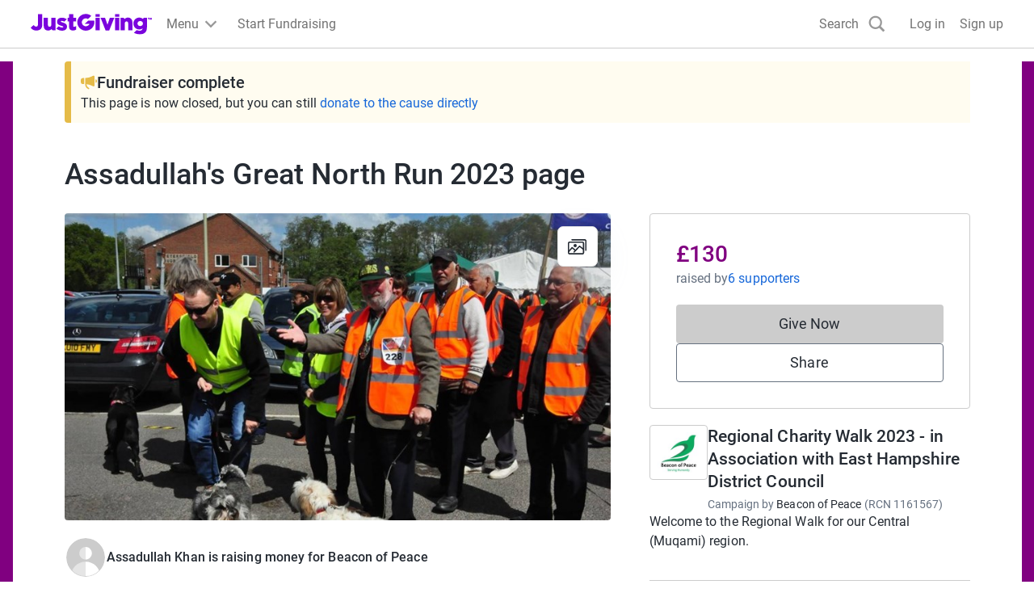

--- FILE ---
content_type: text/css
request_url: https://www.jg-cdn.com/assets/jg-pages-edge/_next/static/css/feb8c970eecba334.css
body_size: 809
content:
:root{--size-spacing-10:96px;--size-spacing-11:120px;--size-spacing-12:160px;--size-spacing-01:4px;--size-spacing-02:8px;--size-spacing-03:12px;--size-spacing-04:16px;--size-spacing-05:24px;--size-spacing-06:32px;--size-spacing-07:48px;--size-spacing-08:64px;--size-spacing-09:72px}.cp-chip-list{list-style:none;padding:0;margin:0;flex-wrap:wrap}.cp-chip,.cp-chip-list{display:flex;gap:var(--size-spacing-02)}.cp-chip{padding:var(--size-spacing-02) 20px;border:1px solid var(--color-neutral-dark);border-radius:100px;background-color:unset;cursor:pointer;align-items:center;min-height:40px;color:var(--color-text-dark)}.cp-chip:hover{background-color:var(--color-neutral-base)}.cp-chip[aria-pressed=true]{border-color:var(--color-interaction-base);color:var(--color-interaction-base);background-color:var(--color-interaction-lighter)}.cp-chip .check-icon{fill:currentColor;width:20px;height:20px}:root{--color-grey-300:#818b99;--color-grey-400:#667180;--color-grey-500:#444d59;--color-grey-600:#252b33;--color-grey-base:#444d59;--color-neutral-300:#fff;--color-neutral-400:#f5f5f5;--color-neutral-500:#e5e5e5;--color-neutral-600:#ccc;--color-neutral-base:#e5e5e5;--color-purple-200:#f8f0ff;--color-purple-300:#edd9ff;--color-purple-400:#b061f2;--color-purple-500:#7a04dd;--color-purple-600:#540099;--color-purple-700:#380066;--color-purple-base:#7a04dd;--color-blue-200:#f0f6ff;--color-blue-300:#e5f0ff;--color-blue-400:#6192f2;--color-blue-500:#1667d9;--color-blue-600:#003499;--color-blue-700:#026;--color-blue-base:#1667d9;--color-red-200:#fff0f1;--color-red-300:#ffd9dc;--color-red-400:#f2616d;--color-red-500:#cc1f2d;--color-red-600:#73000a;--color-red-700:#570007;--color-red-base:#cc1f2d;--color-orange-200:#fff5f0;--color-orange-300:#ffe6d9;--color-orange-400:#ff884c;--color-orange-500:#f25100;--color-orange-600:#bf4000;--color-orange-700:#752700;--color-orange-base:#f25100;--color-green-200:#f3fcf7;--color-green-300:#cef2dd;--color-green-400:#42a66c;--color-green-500:#0d803d;--color-green-600:#00401b;--color-green-700:#00240f;--color-green-base:#0d803d;--color-yellow-200:#fffcf0;--color-yellow-300:#fff2b2;--color-yellow-400:#ffe14c;--color-yellow-500:#e5bb48;--color-yellow-600:#bf9900;--color-yellow-700:#755b0f;--color-yellow-base:#e5bb48;--color-white:#fff;--font-size-10:6rem;--font-size-01:1.4rem;--font-size-02:1.6rem;--font-size-03:1.8rem;--font-size-04:2rem;--font-size-05:2.4rem;--font-size-06:2.8rem;--font-size-07:3.2rem;--font-size-08:4rem;--font-size-09:4.8rem;--font-weight-light:300;--font-weight-regular:400;--font-weight-medium:500;--font-line-height-none:1;--font-line-height-tight:1.2;--font-line-height-normal:1.5}.cp-tooltip{border-radius:4px;border:1px solid var(--color-neutral-dark);box-shadow:2px 4px 12px rgba(0,0,0,.1);padding:var(--size-spacing-05);background-color:var(--color-neutral-lighter)}
/*# sourceMappingURL=feb8c970eecba334.css.map*/